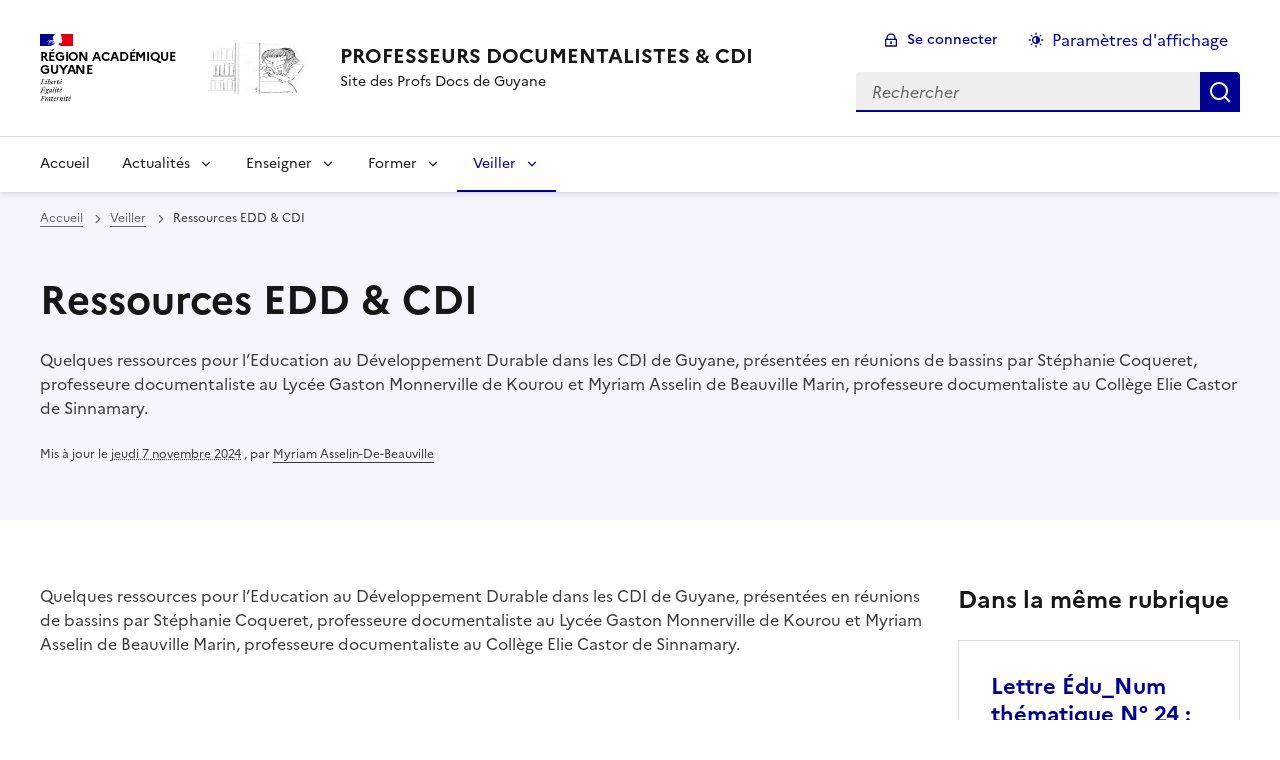

--- FILE ---
content_type: text/html; charset=utf-8
request_url: https://doc.dis.ac-guyane.fr/Ressources-EDD-CDI.html
body_size: 9927
content:
<!DOCTYPE html>
<html dir="ltr" lang="fr" class="ltr fr no-js" data-fr-scheme="system">
<head>
	<script type='text/javascript'>/*<![CDATA[*/(function(H){H.className=H.className.replace(/\bno-js\b/,'js')})(document.documentElement);/*]]>*/</script>
	<title>PROFESSEURS DOCUMENTALISTES &amp; CDI - Site des Profs Docs de Guyane</title>
	<meta name="description" content="Site officiel des professeurs documentalistes de l&#039;acad&#233;mie de Guyane" />
	<meta http-equiv="Content-Type" content="text/html; charset=utf-8" />
<meta name="viewport" content="width=device-width, initial-scale=1" />


<link rel="alternate" type="application/rss+xml" title="Syndiquer tout le site" href="spip.php?page=backend" />


<link rel="stylesheet" href="squelettes-dist/css/spip.css?1764939192" type="text/css" />
<script>
var mediabox_settings={"auto_detect":true,"ns":"box","tt_img":true,"sel_g":"#documents_portfolio a[type='image\/jpeg'],#documents_portfolio a[type='image\/png'],#documents_portfolio a[type='image\/gif']","sel_c":".mediabox","str_ssStart":"Diaporama","str_ssStop":"Arr\u00eater","str_cur":"{current}\/{total}","str_prev":"Pr\u00e9c\u00e9dent","str_next":"Suivant","str_close":"Fermer","str_loading":"Chargement\u2026","str_petc":"Taper \u2019Echap\u2019 pour fermer","str_dialTitDef":"Boite de dialogue","str_dialTitMed":"Affichage d\u2019un media","splash_url":"","lity":{"skin":"_simple-dark","maxWidth":"90%","maxHeight":"90%","minWidth":"400px","minHeight":"","slideshow_speed":"2500","opacite":"0.9","defaultCaptionState":"expanded"}};
</script>
<!-- insert_head_css -->
<link rel="stylesheet" href="plugins-dist/mediabox/lib/lity/lity.css?1764940470" type="text/css" media="all" />
<link rel="stylesheet" href="plugins-dist/mediabox/lity/css/lity.mediabox.css?1764940470" type="text/css" media="all" />
<link rel="stylesheet" href="plugins-dist/mediabox/lity/skins/_simple-dark/lity.css?1764940470" type="text/css" media="all" /><link rel='stylesheet' type='text/css' media='all' href='plugins-dist/porte_plume/css/barre_outils.css?1764940472' />
<link rel='stylesheet' type='text/css' media='all' href='local/cache-css/cssdyn-css_barre_outils_icones_css-7e8d7660.css?1769088275' />

<!-- Debut CS -->
<link rel="stylesheet" href="local/couteau-suisse/header.css" type="text/css" media="all" />
<!-- Fin CS -->

<link rel='stylesheet' type='text/css' media='all' href='sites/doc.dis.ac-guyane.fr//plugins/jquery_ui/css/ui/jquery-ui.css' />

<link rel="stylesheet" href="sites/doc.dis.ac-guyane.fr//plugins/porte_plume_enluminures_typographique/css/enluminurestypo.css" type="text/css" media="all" /><link rel="stylesheet" href="sites/doc.dis.ac-guyane.fr//plugins/modeles_media/css/media.css" type="text/css" media="all" /><link rel="stylesheet" href="sites/doc.dis.ac-guyane.fr//plugins/albums/css/albums.css" type="text/css" />


<link rel="stylesheet" href="sites/doc.dis.ac-guyane.fr//plugins/squelette-spip-dsfr-main-1.11.0/v1.11.0/dsfr/dsfr.min.css?1720787982" type="text/css" />
<link rel="stylesheet" href="sites/doc.dis.ac-guyane.fr//plugins/squelette-spip-dsfr-main-1.11.0/v1.11.0/dsfr/utility/utility.main.css?1720787982" type="text/css" />
<link rel="stylesheet" href="sites/doc.dis.ac-guyane.fr//plugins/squelette-spip-dsfr-main-1.11.0/v1.11.0/dsfr/dsfr.spip.css?1764759448" type="text/css" />
<link rel="stylesheet" href="sites/doc.dis.ac-guyane.fr//plugins/squelette-spip-dsfr-main-1.11.0/v1.11.0/dsfr/perso.css?1725964108" type="text/css" />



<script src="prive/javascript/jquery.js?1764939440" type="text/javascript"></script>

<script src="prive/javascript/jquery.form.js?1764939440" type="text/javascript"></script>

<script src="prive/javascript/jquery.autosave.js?1764939440" type="text/javascript"></script>

<script src="prive/javascript/jquery.placeholder-label.js?1764939440" type="text/javascript"></script>

<script src="prive/javascript/ajaxCallback.js?1764939440" type="text/javascript"></script>

<script src="prive/javascript/js.cookie.js?1764939440" type="text/javascript"></script>

<script src="sites/doc.dis.ac-guyane.fr//plugins/jquery_ui/prive/javascript/ui/jquery-ui.js?1730746761" type="text/javascript"></script>
<!-- insert_head -->
<script src="plugins-dist/mediabox/lib/lity/lity.js?1764940470" type="text/javascript"></script>
<script src="plugins-dist/mediabox/lity/js/lity.mediabox.js?1764940470" type="text/javascript"></script>
<script src="plugins-dist/mediabox/javascript/spip.mediabox.js?1764940470" type="text/javascript"></script><script type='text/javascript' src='plugins-dist/porte_plume/javascript/jquery.markitup_pour_spip.js?1764940472'></script>
<script type='text/javascript' src='plugins-dist/porte_plume/javascript/jquery.previsu_spip.js?1764940472'></script>
<script type='text/javascript' src='local/cache-js/jsdyn-javascript_porte_plume_start_js-baab2a41.js?1769088275'></script>

<!-- Debut CS -->
<script src="local/couteau-suisse/header.js" type="text/javascript"></script>
<!-- Fin CS -->

<script type='text/javascript' src='local/cache-js/jsdyn-jquery_cookiebar_js-3c0a4ee3.js?1765221399'></script>
<script type='text/javascript' src='sites/doc.dis.ac-guyane.fr//plugins/squelette-spip-dsfr-main-1.11.0/v1.11.0/js/jquery.cookiebar.call.js'></script><script src="sites/doc.dis.ac-guyane.fr//plugins/legendes/javascript/jquery.annotate.js" type="text/javascript"></script><link rel="stylesheet" href="sites/doc.dis.ac-guyane.fr//plugins/legendes/legendes.css" type="text/css" media="screen" />






<meta name="generator" content="SPIP 4.4.7" />





<meta name="theme-color" content="#000091"><!-- Défini la couleur de thème du navigateur (Safari/Android) -->
<link rel="apple-touch-icon" href="sites/doc.dis.ac-guyane.fr//plugins/squelette-spip-dsfr-main-1.11.0/v1.11.0/favicon/apple-touch-icon.png"><!-- 180×180 -->
<link rel="icon" href="sites/doc.dis.ac-guyane.fr//plugins/squelette-spip-dsfr-main-1.11.0/v1.11.0/favicon/favicon.svg" type="image/svg+xml">
<link rel="shortcut icon" href="sites/doc.dis.ac-guyane.fr//plugins/squelette-spip-dsfr-main-1.11.0/v1.11.0/favicon/favicon.ico" type="image/x-icon"><!-- 32×32 -->
<link rel="manifest" href="sites/doc.dis.ac-guyane.fr//plugins/squelette-spip-dsfr-main-1.11.0/v1.11.0/favicon/manifest.webmanifest" crossorigin="use-credentials"></head>

<body id="top"  class="pas_surlignable page_article ">
<header role="banner" class="fr-header">
    <div class="fr-header__body">
        <div class="fr-container">
            <div class="fr-header__body-row">
                <div class="fr-header__brand fr-enlarge-link">
                    <div class="fr-header__brand-top">
                        <div class="fr-header__logo">
                            <p class="fr-logo">
                                Région Académique<br>Guyane
								
                            </p>
                        </div>
                         
                            <div class="fr-header__operator">
                                <img
	src="IMG/logo/siteon0.jpg?1499193242" class='fr-responsive-img'
	width="100"
	height="158" alt='Logo du site PROFESSEURS DOCUMENTALISTES &#38; CDI'/>
                                <!-- L’alternative de l’image (attribut alt) doit impérativement être renseignée et reprendre le texte visible dans l’image -->
                            </div>
                        
                        <div class="fr-header__navbar">
                            <button class="fr-btn--search fr-btn" data-fr-opened="false" aria-controls="modal-recherche" title="Rechercher">
                                Rechercher
                            </button>
                            <button class="fr-btn--menu fr-btn" data-fr-opened="false" aria-controls="modal-menu" aria-haspopup="menu" title="Menu" id="fr-btn-menu-mobile-3">
                                Menu
                            </button>
                        </div>
                    </div>
                    <div class="fr-header__service">
                        <a href="https://doc.dis.ac-guyane.fr" title="Accueil - PROFESSEURS DOCUMENTALISTES  &amp; CDI"   aria-label="revenir à l'accueil du site">
                            <p class="fr-header__service-title">PROFESSEURS DOCUMENTALISTES  &amp; CDI</p>
                        </a>
                        <p class="fr-header__service-tagline">Site des Profs Docs de Guyane</p>
                    </div>
                </div>
                <div class="fr-header__tools">
                    <div class="fr-header__tools-links">
                        <ul class="fr-btns-group">
                             
                             <li>
                            <a class="fr-btn fr-fi-lock-line" href="spip.php?page=connexion&amp;url=Ressources-EDD-CDI.html" aria-label="ouvrir le formulaire de connexion" title="connexion" rel="nofollow">Se connecter</a>
                            </li>
                            
                            
                            
							<li>
								<button class="fr-link fr-fi-theme-fill fr-link--icon-left fr-pt-0" aria-controls="fr-theme-modal" data-fr-opened="false" aria-label="Changer les paramêtres d'affichage" title="Paramètres d'affichage">Paramètres d'affichage</button>
							</li>
                        </ul>
                    </div>
					<!-- PERSONNALISATION GUYANE - Affichage du nom de l'utilisateur connecté -->
                    
                    <div class="fr-header__search fr-modal" id="modal-recherche">
                        <div class="fr-container fr-container-lg--fluid">
                            <button class="fr-btn--close fr-btn" aria-controls="modal-recherche">Fermer</button>
                                <form action="spip.php?page=recherche" method="get">
	<div class="fr-search-bar" id="formulaire_recherche" role="search">
		<input name="page" value="recherche" type="hidden"
>

		
		<label for="recherche" class="fr-label">Rechercher :</label>
		<input type="search" class="fr-input" size="10" placeholder="Rechercher" name="recherche" id="recherche" accesskey="4" autocapitalize="off" autocorrect="off"
		/><button type="submit" class="fr-btn" value="Rechercher" title="Rechercher" />


</div>
</form>

                        </div>
                    </div>
                </div>
            </div>
        </div>
    </div>
    <div class="fr-header__menu fr-modal" id="modal-menu" aria-labelledby="fr-btn-menu-mobile-1">
        <div class="fr-container">
            <button class="fr-btn--close fr-btn" aria-controls="modal-menu">Fermer</button>
            <div class="fr-header__menu-links"></div>
			   <nav class="fr-nav" id="header-navigation" role="navigation" aria-label="Menu principal">
    <ul class="fr-nav__list">
		<li class="fr-nav__item active">
			<a class="fr-nav__link active" href="https://doc.dis.ac-guyane.fr" target="_self"   aria-label="revenir à l'accueil du site" title="Accueil">Accueil</a>
		</li>
        
        <li class="fr-nav__item">
            
                <button class="fr-nav__btn" aria-expanded="false" aria-controls="mega-menu-5"  aria-label="Déplier la rubrique Actualités">Actualités</button>
                <div class="fr-collapse fr-mega-menu" id="mega-menu-5" tabindex="-1">
                    <div class="fr-container fr-container--fluid fr-container-lg">
                        <button class="fr-btn--close fr-btn" aria-controls="mega-menu-5">Fermer</button>
                        <div class="fr-grid-row fr-grid-row-lg--gutters">
                            <div class="fr-col-12 fr-col-lg-8 fr-col-offset-lg-4--right fr-mb-4v">
                                <div class="fr-mega-menu__leader">
                                    <h4 class="fr-h4 fr-mb-2v">Actualités</h4>
                                    <p class="fr-hidden fr-unhidden-lg"></p>
                                    <a class="fr-link fr-fi-arrow-right-line fr-link--icon-right fr-link--align-on-content" href="-accompagner-.html" aria-label="Ouvrir la rubrique Actualités" title="Voir tout">Voir toute la rubrique</a>
                                </div>
                            </div>
                        
                        <div class="fr-col-12 fr-col-lg-3">
                            <h5 class="fr-mega-menu__category">
                                <a class="fr-nav__link" href="-Archives-.html" target="_self"  aria-label="Ouvrir la rubrique Archives" title="Archives">Archives</a>
                            </h5>
                            
                            <ul class="fr-mega-menu__list">
                                
                                <li>
                                    <a class="fr-nav__link" href="-pole-vie-de-l-eleve-.html" target="_self"  aria-label="Ouvrir la rubrique Bulletins académiques Pôle vie de l&#8217;élève" title="Bulletins académiques Pôle vie de l&#8217;élève">Bulletins académiques Pôle vie de l&#8217;élève</a>
                                </li>
                                
                                <li>
                                    <a class="fr-nav__link" href="-revue-de-presse-.html" target="_self"  aria-label="Ouvrir la rubrique Revue de presse" title="Revue de presse">Revue de presse</a>
                                </li>
                                

                            </ul>
                            
                        </div>
                        
                        <div class="fr-col-12 fr-col-lg-3">
                            <h5 class="fr-mega-menu__category">
                                <a class="fr-nav__link" href="-Ressources-112-.html" target="_self"  aria-label="Ouvrir la rubrique Ressources" title="Ressources">Ressources</a>
                            </h5>
                            
                        </div>
                        
                        <div class="fr-col-12 fr-col-lg-3">
                            <h5 class="fr-mega-menu__category">
                                <a class="fr-nav__link" href="-Textes-academiques-92-.html" target="_self"  aria-label="Ouvrir la rubrique Textes académiques" title="Textes académiques">Textes académiques</a>
                            </h5>
                            
                        </div>
                        
                        <div class="fr-col-12 fr-col-lg-3">
                            <h5 class="fr-mega-menu__category">
                                <a class="fr-nav__link" href="-Textes-institutionnels-91-.html" target="_self"  aria-label="Ouvrir la rubrique Textes institutionnels" title="Textes institutionnels">Textes institutionnels</a>
                            </h5>
                            
                        </div>
                        
                        </div>
                    </div>
                </div>
            
        </li>
        
        <li class="fr-nav__item">
            
                <button class="fr-nav__btn" aria-expanded="false" aria-controls="mega-menu-1"  aria-label="Déplier la rubrique Enseigner">Enseigner</button>
                <div class="fr-collapse fr-mega-menu" id="mega-menu-1" tabindex="-1">
                    <div class="fr-container fr-container--fluid fr-container-lg">
                        <button class="fr-btn--close fr-btn" aria-controls="mega-menu-1">Fermer</button>
                        <div class="fr-grid-row fr-grid-row-lg--gutters">
                            <div class="fr-col-12 fr-col-lg-8 fr-col-offset-lg-4--right fr-mb-4v">
                                <div class="fr-mega-menu__leader">
                                    <h4 class="fr-h4 fr-mb-2v">Enseigner</h4>
                                    <p class="fr-hidden fr-unhidden-lg"></p>
                                    <a class="fr-link fr-fi-arrow-right-line fr-link--icon-right fr-link--align-on-content" href="-01-enseigner-.html" aria-label="Ouvrir la rubrique Enseigner" title="Voir tout">Voir toute la rubrique</a>
                                </div>
                            </div>
                        
                        <div class="fr-col-12 fr-col-lg-3">
                            <h5 class="fr-mega-menu__category">
                                <a class="fr-nav__link" href="-rubrique-12-.html" target="_self"  aria-label="Ouvrir la rubrique DOC" title="DOC">DOC</a>
                            </h5>
                            
                            <ul class="fr-mega-menu__list">
                                
                                <li>
                                    <a class="fr-nav__link" href="-maitrise-de-la-langue-.html" target="_self"  aria-label="Ouvrir la rubrique Maîtrise de la langue " title="Maîtrise de la langue ">Maîtrise de la langue </a>
                                </li>
                                
                                <li>
                                    <a class="fr-nav__link" href="-mutualisons-nos-seances-.html" target="_self"  aria-label="Ouvrir la rubrique Mutualisons nos séances " title="Mutualisons nos séances ">Mutualisons nos séances </a>
                                </li>
                                
                                <li>
                                    <a class="fr-nav__link" href="-parcours-avenir-.html" target="_self"  aria-label="Ouvrir la rubrique Parcours avenir" title="Parcours avenir">Parcours avenir</a>
                                </li>
                                
                                <li>
                                    <a class="fr-nav__link" href="-parcours-citoyen-.html" target="_self"  aria-label="Ouvrir la rubrique Parcours citoyen" title="Parcours citoyen">Parcours citoyen</a>
                                </li>
                                
                                <li>
                                    <a class="fr-nav__link" href="-webradio-.html" target="_self"  aria-label="Ouvrir la rubrique Webradio &amp; Webdocumentaire" title="Webradio &amp; Webdocumentaire">Webradio &amp; Webdocumentaire</a>
                                </li>
                                

                            </ul>
                            
                        </div>
                        
                        <div class="fr-col-12 fr-col-lg-3">
                            <h5 class="fr-mega-menu__category">
                                <a class="fr-nav__link" href="-EMI-117-.html" target="_self"  aria-label="Ouvrir la rubrique EMI" title="EMI">EMI</a>
                            </h5>
                            
                        </div>
                        
                        <div class="fr-col-12 fr-col-lg-3">
                            <h5 class="fr-mega-menu__category">
                                <a class="fr-nav__link" href="-Maitrise-de-la-langue-118-.html" target="_self"  aria-label="Ouvrir la rubrique Maitrise de la langue" title="Maitrise de la langue">Maitrise de la langue</a>
                            </h5>
                            
                        </div>
                        
                        <div class="fr-col-12 fr-col-lg-3">
                            <h5 class="fr-mega-menu__category">
                                <a class="fr-nav__link" href="-Mutualisons-nos-seances-pedagogiques-.html" target="_self"  aria-label="Ouvrir la rubrique Mutualisons nos séances pédagogiques" title="Mutualisons nos séances pédagogiques">Mutualisons nos séances pédagogiques</a>
                            </h5>
                            
                        </div>
                        
                        <div class="fr-col-12 fr-col-lg-3">
                            <h5 class="fr-mega-menu__category">
                                <a class="fr-nav__link" href="-Parcours-avenir-98-.html" target="_self"  aria-label="Ouvrir la rubrique Parcours avenir" title="Parcours avenir">Parcours avenir</a>
                            </h5>
                            
                        </div>
                        
                        <div class="fr-col-12 fr-col-lg-3">
                            <h5 class="fr-mega-menu__category">
                                <a class="fr-nav__link" href="-Parcours-citoyen-99-.html" target="_self"  aria-label="Ouvrir la rubrique Parcours citoyen" title="Parcours citoyen">Parcours citoyen</a>
                            </h5>
                            
                        </div>
                        
                        <div class="fr-col-12 fr-col-lg-3">
                            <h5 class="fr-mega-menu__category">
                                <a class="fr-nav__link" href="-Parcours-d-education-artistique-et-culturel-.html" target="_self"  aria-label="Ouvrir la rubrique Parcours d&#8217;éducation artistique et culturel" title="Parcours d&#8217;éducation artistique et culturel">Parcours d&#8217;éducation artistique et culturel</a>
                            </h5>
                            
                        </div>
                        
                        <div class="fr-col-12 fr-col-lg-3">
                            <h5 class="fr-mega-menu__category">
                                <a class="fr-nav__link" href="-Prix-BD-Z-iles-122-.html" target="_self"  aria-label="Ouvrir la rubrique Prix BD Z&#8217;îles &amp; Prix Manga Guyane" title="Prix BD Z&#8217;îles &amp; Prix Manga Guyane">Prix BD Z&#8217;îles &amp; Prix Manga Guyane</a>
                            </h5>
                            
                            <ul class="fr-mega-menu__list">
                                
                                <li>
                                    <a class="fr-nav__link" href="-Prix-Mang-Amazonie-.html" target="_self"  aria-label="Ouvrir la rubrique Prix Mang&#8217;Amazonie" title="Prix Mang&#8217;Amazonie">Prix Mang&#8217;Amazonie</a>
                                </li>
                                

                            </ul>
                            
                        </div>
                        
                        <div class="fr-col-12 fr-col-lg-3">
                            <h5 class="fr-mega-menu__category">
                                <a class="fr-nav__link" href="-Prix-Carbet-.html" target="_self"  aria-label="Ouvrir la rubrique Prix Carbet" title="Prix Carbet">Prix Carbet</a>
                            </h5>
                            
                        </div>
                        
                        <div class="fr-col-12 fr-col-lg-3">
                            <h5 class="fr-mega-menu__category">
                                <a class="fr-nav__link" href="-SNT-.html" target="_self"  aria-label="Ouvrir la rubrique SNT" title="SNT">SNT</a>
                            </h5>
                            
                        </div>
                        
                        <div class="fr-col-12 fr-col-lg-3">
                            <h5 class="fr-mega-menu__category">
                                <a class="fr-nav__link" href="-TraAM-.html" target="_self"  aria-label="Ouvrir la rubrique TraAM" title="TraAM">TraAM</a>
                            </h5>
                            
                            <ul class="fr-mega-menu__list">
                                
                                <li>
                                    <a class="fr-nav__link" href="-Compte-rendu-.html" target="_self"  aria-label="Ouvrir la rubrique Comptes rendus" title="Comptes rendus">Comptes rendus</a>
                                </li>
                                
                                <li>
                                    <a class="fr-nav__link" href="-Productions-Inter-.html" target="_self"  aria-label="Ouvrir la rubrique Productions Inter" title="Productions Inter">Productions Inter</a>
                                </li>
                                
                                <li>
                                    <a class="fr-nav__link" href="-Production-.html" target="_self"  aria-label="Ouvrir la rubrique Productions Intra" title="Productions Intra">Productions Intra</a>
                                </li>
                                
                                <li>
                                    <a class="fr-nav__link" href="-Ressources-131-.html" target="_self"  aria-label="Ouvrir la rubrique Ressources" title="Ressources">Ressources</a>
                                </li>
                                

                            </ul>
                            
                        </div>
                        
                        <div class="fr-col-12 fr-col-lg-3">
                            <h5 class="fr-mega-menu__category">
                                <a class="fr-nav__link" href="-Webradio-Webdocumentaire-.html" target="_self"  aria-label="Ouvrir la rubrique Webradio &amp; Webdocumentaire" title="Webradio &amp; Webdocumentaire">Webradio &amp; Webdocumentaire</a>
                            </h5>
                            
                        </div>
                        
                        </div>
                    </div>
                </div>
            
        </li>
        
        <li class="fr-nav__item">
            
                <button class="fr-nav__btn" aria-expanded="false" aria-controls="mega-menu-2"  aria-label="Déplier la rubrique Former">Former</button>
                <div class="fr-collapse fr-mega-menu" id="mega-menu-2" tabindex="-1">
                    <div class="fr-container fr-container--fluid fr-container-lg">
                        <button class="fr-btn--close fr-btn" aria-controls="mega-menu-2">Fermer</button>
                        <div class="fr-grid-row fr-grid-row-lg--gutters">
                            <div class="fr-col-12 fr-col-lg-8 fr-col-offset-lg-4--right fr-mb-4v">
                                <div class="fr-mega-menu__leader">
                                    <h4 class="fr-h4 fr-mb-2v">Former</h4>
                                    <p class="fr-hidden fr-unhidden-lg"></p>
                                    <a class="fr-link fr-fi-arrow-right-line fr-link--icon-right fr-link--align-on-content" href="-02-former-.html" aria-label="Ouvrir la rubrique Former" title="Voir tout">Voir toute la rubrique</a>
                                </div>
                            </div>
                        
                        <div class="fr-col-12 fr-col-lg-3">
                            <h5 class="fr-mega-menu__category">
                                <a class="fr-nav__link" href="-Concours-.html" target="_self"  aria-label="Ouvrir la rubrique Concours" title="Concours">Concours</a>
                            </h5>
                            
                        </div>
                        
                        <div class="fr-col-12 fr-col-lg-3">
                            <h5 class="fr-mega-menu__category">
                                <a class="fr-nav__link" href="-Demarrer-dans-le-metier-.html" target="_self"  aria-label="Ouvrir la rubrique Démarrer dans le métier " title="Démarrer dans le métier ">Démarrer dans le métier </a>
                            </h5>
                            
                        </div>
                        
                        <div class="fr-col-12 fr-col-lg-3">
                            <h5 class="fr-mega-menu__category">
                                <a class="fr-nav__link" href="-doc-.html" target="_self"  aria-label="Ouvrir la rubrique DOC" title="DOC">DOC</a>
                            </h5>
                            
                            <ul class="fr-mega-menu__list">
                                
                                <li>
                                    <a class="fr-nav__link" href="-neo-contractuels-.html" target="_self"  aria-label="Ouvrir la rubrique Néo-contractuels" title="Néo-contractuels">Néo-contractuels</a>
                                </li>
                                

                            </ul>
                            
                        </div>
                        
                        <div class="fr-col-12 fr-col-lg-3">
                            <h5 class="fr-mega-menu__category">
                                <a class="fr-nav__link" href="-Formation-continue-105-.html" target="_self"  aria-label="Ouvrir la rubrique Formation continue" title="Formation continue">Formation continue</a>
                            </h5>
                            
                        </div>
                        
                        <div class="fr-col-12 fr-col-lg-3">
                            <h5 class="fr-mega-menu__category">
                                <a class="fr-nav__link" href="-Formation-stagiaires-.html" target="_self"  aria-label="Ouvrir la rubrique Formation stagiaires" title="Formation stagiaires">Formation stagiaires</a>
                            </h5>
                            
                        </div>
                        
                        <div class="fr-col-12 fr-col-lg-3">
                            <h5 class="fr-mega-menu__category">
                                <a class="fr-nav__link" href="-Vie-dans-les-bassins-.html" target="_self"  aria-label="Ouvrir la rubrique Vie dans les bassins " title="Vie dans les bassins ">Vie dans les bassins </a>
                            </h5>
                            
                            <ul class="fr-mega-menu__list">
                                
                                <li>
                                    <a class="fr-nav__link" href="-Bassin-de-Cayenne-108-.html" target="_self"  aria-label="Ouvrir la rubrique Bassin de Cayenne" title="Bassin de Cayenne">Bassin de Cayenne</a>
                                </li>
                                
                                <li>
                                    <a class="fr-nav__link" href="-Bassin-de-Kourou-107-.html" target="_self"  aria-label="Ouvrir la rubrique Bassin de Kourou" title="Bassin de Kourou">Bassin de Kourou</a>
                                </li>
                                
                                <li>
                                    <a class="fr-nav__link" href="-Bassin-de-SLM-106-.html" target="_self"  aria-label="Ouvrir la rubrique Bassin de SLM" title="Bassin de SLM">Bassin de SLM</a>
                                </li>
                                
                                <li>
                                    <a class="fr-nav__link" href="-Outils-communs-.html" target="_self"  aria-label="Ouvrir la rubrique Outils communs" title="Outils communs">Outils communs</a>
                                </li>
                                

                            </ul>
                            
                        </div>
                        
                        </div>
                    </div>
                </div>
            
        </li>
        
        <li class="fr-nav__item">
            
                <button class="fr-nav__btn" aria-expanded="false" aria-controls="mega-menu-4" on aria-current="true" aria-label="Déplier la rubrique Veiller">Veiller</button>
                <div class="fr-collapse fr-mega-menu" id="mega-menu-4" tabindex="-1">
                    <div class="fr-container fr-container--fluid fr-container-lg">
                        <button class="fr-btn--close fr-btn" aria-controls="mega-menu-4">Fermer</button>
                        <div class="fr-grid-row fr-grid-row-lg--gutters">
                            <div class="fr-col-12 fr-col-lg-8 fr-col-offset-lg-4--right fr-mb-4v">
                                <div class="fr-mega-menu__leader">
                                    <h4 class="fr-h4 fr-mb-2v">Veiller</h4>
                                    <p class="fr-hidden fr-unhidden-lg"></p>
                                    <a class="fr-link fr-fi-arrow-right-line fr-link--icon-right fr-link--align-on-content" href="-04-connecter-.html" aria-label="Ouvrir la rubrique Veiller" title="Voir tout">Voir toute la rubrique</a>
                                </div>
                            </div>
                        
                        <div class="fr-col-12 fr-col-lg-3">
                            <h5 class="fr-mega-menu__category">
                                <a class="fr-nav__link" href="-Continuite-pedagogique-135-.html" target="_self"  aria-label="Ouvrir la rubrique Continuité pédagogique" title="Continuité pédagogique">Continuité pédagogique</a>
                            </h5>
                            
                        </div>
                        
                        <div class="fr-col-12 fr-col-lg-3">
                            <h5 class="fr-mega-menu__category">
                                <a class="fr-nav__link" href="-doc-29-.html" target="_self"  aria-label="Ouvrir la rubrique DOC" title="DOC">DOC</a>
                            </h5>
                            
                            <ul class="fr-mega-menu__list">
                                
                                <li>
                                    <a class="fr-nav__link" href="-outils-32-.html" target="_self"  aria-label="Ouvrir la rubrique Outils" title="Outils">Outils</a>
                                </li>
                                
                                <li>
                                    <a class="fr-nav__link" href="-ressources-numeriques-.html" target="_self"  aria-label="Ouvrir la rubrique Ressources numériques" title="Ressources numériques">Ressources numériques</a>
                                </li>
                                
                                <li>
                                    <a class="fr-nav__link" href="-veille-documentaire-.html" target="_self"  aria-label="Ouvrir la rubrique Veille documentaire" title="Veille documentaire">Veille documentaire</a>
                                </li>
                                

                            </ul>
                            
                        </div>
                        
                        <div class="fr-col-12 fr-col-lg-3">
                            <h5 class="fr-mega-menu__category">
                                <a class="fr-nav__link" href="-Lettre-Edu_Num-Documentation-.html" target="_self"  aria-label="Ouvrir la rubrique Lettre Édu_Num Documentation" title="Lettre Édu_Num Documentation">Lettre Édu_Num Documentation</a>
                            </h5>
                            
                        </div>
                        
                        <div class="fr-col-12 fr-col-lg-3">
                            <h5 class="fr-mega-menu__category">
                                <a class="fr-nav__link" href="-Lettre-Edu_Num-EMI-.html" target="_self"  aria-label="Ouvrir la rubrique Lettre Édu_Num EMI" title="Lettre Édu_Num EMI">Lettre Édu_Num EMI</a>
                            </h5>
                            
                        </div>
                        
                        <div class="fr-col-12 fr-col-lg-3">
                            <h5 class="fr-mega-menu__category">
                                <a class="fr-nav__link" href="-Ressources-numeriques-116-.html" target="_self"  aria-label="Ouvrir la rubrique Ressources numériques" title="Ressources numériques">Ressources numériques</a>
                            </h5>
                            
                        </div>
                        
                        <div class="fr-col-12 fr-col-lg-3">
                            <h5 class="fr-mega-menu__category">
                                <a class="fr-nav__link" href="-Une-doc-en-veille-.html" target="_self"  aria-label="Ouvrir la rubrique Une doc en veille" title="Une doc en veille">Une doc en veille</a>
                            </h5>
                            
                        </div>
                        
                        </div>
                    </div>
                </div>
            
        </li>
        
    </ul>
</nav> 
			
        </div>
    </div>
</header>
<main id="main" role="main" class="fr-pb-6w">

	<section class="fr-acticle-header fr-background-alt--blue-france">
		<div class="fr-container ">

			<nav role="navigation" class="fr-breadcrumb" aria-label="vous êtes ici :">
				<button class="fr-breadcrumb__button" aria-expanded="false" aria-controls="breadcrumb-1">Voir le fil d’Ariane</button>
				<div class="fr-collapse" id="breadcrumb-1">
					<ol class="fr-breadcrumb__list">
						<li><a class="fr-breadcrumb__link" title="Accueil du site" aria-label="revenir à l'accueil du site"  href="https://doc.dis.ac-guyane.fr/">Accueil</a></li>
						
						<li><a class="fr-breadcrumb__link" title="Veiller" href="-04-connecter-.html" aria-label="ouvrir la rubrique Veiller" >Veiller</a>
						</li>
						
						<li><a class="fr-breadcrumb__link" aria-current="page">Ressources EDD &amp; CDI</a></li>
					</ol>
				</div>
			</nav>
			
			<h1 class="fr-h1 ">Ressources EDD &amp; CDI</h1>
			

			<div class="fr-text--lead">
			<p>Quelques ressources pour l&#8217;Education au Développement Durable dans les CDI de Guyane, présentées en réunions de bassins par Stéphanie Coqueret, professeure documentaliste au Lycée Gaston Monnerville de Kourou et Myriam Asselin de Beauville Marin, professeure documentaliste au Collège Elie Castor de Sinnamary.</p>
			</div>
			
			<p class="fr-text--xs">Mis à jour le <abbr class="published" title="2020-12-07T11:02:21Z">jeudi 7 novembre 2024</abbr>  <span class="sep">, </span><span class="auteurs">par  <span class="vcard author"><a class="url fn spip_in" href="_Myriam-Asselin-De-Beauville_.html">Myriam Asselin-De-Beauville</a></span></span></p>
			
			</div>

	</section>
	<div class="fr-container fr-mt-8w">
		<div class="fr-grid-row fr-grid-row--gutters">


			<!-- Colonne affichage principal -->
			<div class="fr-col-12 fr-col-md-8 fr-col-lg-9">
				<div class=""><p>Quelques ressources pour l&#8217;Education au Développement Durable dans les CDI de Guyane, présentées en réunions de bassins par Stéphanie Coqueret, professeure documentaliste au Lycée Gaston Monnerville de Kourou et Myriam Asselin de Beauville Marin, professeure documentaliste au Collège Elie Castor de Sinnamary.</p>
<div style="width: 100%;"><div style="position: relative; padding-bottom: 56.25%; padding-top: 0; height: 0;"><iframe frameborder="0" width="1200px" height="675px" style="position: absolute; top: 0; left: 0; width: 100%; height: 100%;" src="https://view.genial.ly/5fad68698c78810d2508041a" type="text/html" allowscriptaccess="always" allowfullscreen="true" scrolling="yes" allownetworking="all"></iframe> </div> </div></div>

				
				

				
				<div class=" documents_joints fr-mt-8w fr-col-12" id="documents_joints">
		<h2>Documents joints</h2>
		<div class="fr-grid-row fr-grid-row--gutters ">
			
			<div class="fr-col-12 fr-col-md-6">
				<div class="fr-card fr-enlarge-link fr-card--download transparent">
        <div class="fr-card__body">
            <div class="fr-card__content">
                <h3 class="fr-card__title">
                    <a href="https://view.genial.ly/5fad68698c78810d2508041a" target="_blank">
                        Ressources EDD CDI Guyane by Myriam Assselin de Beauville Marin on Genially
                    </a>
                </h3>
                
                <div class="fr-card__end">
                    <p class="fr-card__detail">HTML - 4.3 kio</p>
                </div>
            </div>
        </div>
        <div class="fr-tile__header">
            <div class="fr-tile__pictogram">
                <img src='plugins-dist/medias/prive/vignettes/html.svg?1764940472' width="64" height="64" alt='' class='fr-artwork' />
            </div>
        </div>
    </div>			</div>
			
		</div>
	</div><!--#documents_joints-->

				

				
				<a href="#forum" name="forum" id="forum"></a>				


			</div><!-- Fin Colonne affichage principal -->




			<!-- Colonne affichage autres articles -->
			<div class="fr-col-12 fr-col-md-4 fr-col-lg-3">
				



				
				
					<h4>Dans la même rubrique</h4>
						<div class="fr-grid-row fr-grid-row--gutters">
							
								<div class="fr-col-12 fr-col-sm-6 fr-col-md-12">
									<div class="fr-card fr-enlarge-link transparent">
		<div class="fr-card__body">
			<div class="fr-card__content">
				<h3 class="fr-card__title">
					<a aria-describedby=" 

Les systèmes d’intelligence artificielle générative, sont revisités dans ce dossier (…) " aria-label="Ouvrir l'article Lettre Édu_Num thématique N&#176;&nbsp;24&nbsp;: les systèmes d’intelligence artificielle générative" title="Lettre Édu_Num thématique N&#176;&nbsp;24&nbsp;: les systèmes d’intelligence artificielle générative" href="Lettre-Edu_Num-thematique-No-24-les-systemes-d-intelligence-artificielle.html">Lettre Édu_Num thématique N&#176;&nbsp;24&nbsp;: les systèmes d’intelligence artificielle générative</a>
				</h3>
				<p class="fr-card__desc"> 

Les systèmes d’intelligence artificielle générative, sont revisités dans ce dossier (…) </p>
				
				<div class="fr-card__end">
					<p class="fr-card__detail">19 décembre 2024</p>
				</div>
			</div>
		</div>
		
	</div>								</div>
							
								<div class="fr-col-12 fr-col-sm-6 fr-col-md-12">
									<div class="fr-card fr-enlarge-link transparent">
		<div class="fr-card__body">
			<div class="fr-card__content">
				<h3 class="fr-card__title">
					<a aria-describedby=" 

En ce mois de septembre, l’UNESCO a publié de nouveaux référentiels de compétences en IA pour (…) " aria-label="Ouvrir l'article Nouveaux référentiels de compétences de l&#8217;UNESCO" title="Nouveaux référentiels de compétences de l&#8217;UNESCO" href="Nouveaux-referentiels-de-competences-de-l-UNESCO.html">Nouveaux référentiels de compétences de l&#8217;UNESCO</a>
				</h3>
				<p class="fr-card__desc"> 

En ce mois de septembre, l’UNESCO a publié de nouveaux référentiels de compétences en IA pour (…) </p>
				
				<div class="fr-card__end">
					<p class="fr-card__detail">25 septembre 2024</p>
				</div>
			</div>
		</div>
		
	</div>								</div>
							
								<div class="fr-col-12 fr-col-sm-6 fr-col-md-12">
									<div class="fr-card fr-enlarge-link transparent">
		<div class="fr-card__body">
			<div class="fr-card__content">
				<h3 class="fr-card__title">
					<a aria-describedby=" 

Cette lettre aborde l’intelligence artificielle par le prisme artistique en s’intéressant aux (…) " aria-label="Ouvrir l'article Lettre Edu_Num thématique n&#176;21 - Intelligence artificielle" title="Lettre Edu_Num thématique n&#176;21 - Intelligence artificielle" href="Lettre-Edu_Num-thematique-no21-Intelligence-artificielle.html">Lettre Edu_Num thématique n&#176;21 - Intelligence artificielle</a>
				</h3>
				<p class="fr-card__desc"> 

Cette lettre aborde l’intelligence artificielle par le prisme artistique en s’intéressant aux (…) </p>
				
				<div class="fr-card__end">
					<p class="fr-card__detail">5 février 2024</p>
				</div>
			</div>
		</div>
		
	</div>								</div>
							
						</div>
				

			</div>

			
		</div>
	</div>


</main>

<!-- footer avec partenaires -->
  <div class="fr-share fr-mt-5w">
	<div class="fr-container">
	<p class="fr-share__title">Partager la page</p>
	<ul class="fr-share__group">
		<li>
			<a class="fr-share__link fr-share__link--facebook" title="Partager sur Facebook - nouvelle fenêtre" href="https://www.facebook.com/sharer.php?u=https://doc.dis.ac-guyane.fr/Ressources-EDD-CDI.html" target="_blank" rel="noopener" onclick="window.open(this.href,'Partager sur Facebook','toolbar=no,location=yes,status=no,menubar=no,scrollbars=yes,resizable=yes,width=600,height=450'); event.preventDefault();">Partager sur Facebook</a>
		</li>
		<li>
			<!-- Les paramètres de la reqûete doivent être URI-encodés (ex: encodeURIComponent() en js) -->
			<a class="fr-share__link fr-share__link--twitter" title="Partager sur Twitter - nouvelle fenêtre" href="https://twitter.com/intent/tweet?url=https://doc.dis.ac-guyane.fr/Ressources-EDD-CDI.html&text=Ressources EDD &amp; CDI&via=[À MODIFIER - via]&hashtags=[À MODIFIER - hashtags]" target="_blank" rel="noopener" onclick="window.open(this.href,'Partager sur Twitter','toolbar=no,location=yes,status=no,menubar=no,scrollbars=yes,resizable=yes,width=600,height=420'); event.preventDefault();">Partager sur Twitter</a>
		</li>
		<li>
			<a class="fr-share__link fr-share__link--linkedin" title="Partager sur LinkedIn - nouvelle fenêtre" href="https://www.linkedin.com/shareArticle?url=https://doc.dis.ac-guyane.fr/Ressources-EDD-CDI.html&title=Ressources EDD &amp; CDI" target="_blank" rel="noopener" onclick="window.open(this.href,'Partager sur LinkedIn','toolbar=no,location=yes,status=no,menubar=no,scrollbars=yes,resizable=yes,width=550,height=550'); event.preventDefault();">Partager sur LinkedIn</a>
		</li>
		<li>
			<a class="fr-share__link fr-share__link--mail" href="mailto:?subject=Ressources EDD &amp; CDI&body=Voir cette page du site PROFESSEURS DOCUMENTALISTES  &amp; CDI : https://doc.dis.ac-guyane.fr/Ressources-EDD-CDI.html" title="Partager par email" target="_blank">Partager par email</a>
		</li>
		<li>
			<button class="fr-share__link fr-share__link--copy" title="Copier dans le presse-papier" onclick="navigator.clipboard.writeText(window.location);alert('Adresse copiée dans le presse papier.');">Copier dans le presse-papier</button>
		</li>
	</ul>
</div>
</div>


  <!-- reseaux sociaux -->

<div class="fr-follow fr-mt-3w fr-background-alt--blue-france">
    <div class="fr-container">
        <div class="fr-grid-row">
            <div class="fr-col-12">
                <div class="fr-follow__social">
                    <p class="fr-h5">Suivez-nous
                        <br> sur les réseaux sociaux
                    </p>
                    <ul class="fr-btns-group fr-btns-group--lg">
                        
						 <li><a class="fr-btn--facebook fr-btn" aria-label="ouvrir la page Facebook" href="https://www.facebook.com/acguyane" target="_blank" title="Page Facebook">Facebook</a></li>
						 <li><a class="fr-btn--twitter-x fr-btn" aria-label="ouvrir la page Twitter" href="https://twitter.com/acguyane" target="_blank" title="Page Twitter">Twitter</a></li>
						 <li><a class="fr-btn--instagram fr-btn" aria-label="ouvrir la page Instagram" href="https://www.instagram.com/acguyane/" target="_blank" title="Page Instagram">Instagram</a></li>
						 <li><a class="fr-btn--linkedin fr-btn" aria-label="ouvrir la page Linkedin" href="https://www.facebook.com/acguyane" target="_blank" title="Page Linkedin">Linkedin</a></li>
						
						
                        <li><a class="fr-icon-rss-fill fr-btn" aria-label="S'abonner au flux RSS" href="spip.php?page=backend" target="_blank" title="S'abonner au flux RSS">RSS</a>
                    </ul>
                </div>
            </div>
        </div>
    </div>
</div>
<footer class="fr-footer fr-pb-3w" role="contentinfo" id="footer-1060">
    <div class="fr-container">
        <div class="fr-footer__body">
            <div class="fr-footer__brand fr-enlarge-link">
                <a href="https://doc.dis.ac-guyane.fr" title="Retour à l’accueil"   aria-label="Revenir à l'accueil du site">
                    <p class="fr-logo">
                        Région Académique<br>Guyane
                    </p>
                </a>
            </div>
            <div class="fr-footer__content">
                <p class="fr-footer__content-desc"> 2015 - 2026 PROFESSEURS DOCUMENTALISTES  &amp; CDI</p>
                <ul class="fr-footer__content-list">
                    
                    <li class="fr-footer__content-item">
                        <a class="fr-footer__content-link" target="_blank" href="https://www.ac-guyane.fr/" title="Ouvrir le site académie"   aria-label="ouvrir le site académie">académie</a>
                    </li>
                    
                    <li class="fr-footer__content-item">
                        <a class="fr-footer__content-link" target="_blank" href="https://www.education.gouv.fr/" title="Ouvrir le site education.gouv"   aria-label="ouvrir le site education.gouv">education.gouv</a>
                    </li>
                    
                    <li class="fr-footer__content-item">
                        <a class="fr-footer__content-link" target="_blank" href="https://eduscol.education.fr/" title="Ouvrir le site eduscol"   aria-label="ouvrir le site eduscol">eduscol</a>
                    </li>
                    
                    <li class="fr-footer__content-item">
                        <a class="fr-footer__content-link" target="_blank" href="https://wilapa-guyane.com/" title="Ouvrir le site wilapa"   aria-label="ouvrir le site wilapa">wilapa</a>
                    </li>
                    
                </ul>
            </div>
        </div>
		
        <div class="fr-footer__bottom">
            <ul class="fr-footer__bottom-list">
                <li class="fr-footer__bottom-item">
                    <a class="fr-footer__bottom-link" href="spip.php?page=plan"  title="Plan du site" aria-label="ouvrir le plan du site">Plan du site</a>
                </li>
				 
				<li class="fr-footer__bottom-item">
					<a class="fr-footer__bottom-link" href="spip.php?page=contact"  title="Contact" aria-label="ouvrir le formulaire de contact">Nous contacter</a>
				</li>
				
                <li class="fr-footer__bottom-item">
                    <a class="fr-footer__bottom-link" href="#">Accessibilité : non conforme</a>
                </li>
                <li class="fr-footer__bottom-item">
                    <a class="fr-footer__bottom-link" href="spip.php?page=mentions"  title="Mentions" aria-label="voir les mentions légales">Mentions légales</a>
                </li>
                 <li class="fr-footer__bottom-item"><a class="fr-footer__bottom-link" href="spip.php?page=donnees"  title="Utilisation de mes données" aria-label="Voir l'utilisation des données personnelles">Données personnelles</a></li>
                  <li class="fr-footer__bottom-item"><button class="fr-footer__bottom-link" data-fr-opened="false" aria-controls="fr-consent-modal" title="Voir les information sur l'utilisation des cookies">Gestion des cookies</button></li>
				<li class="fr-footer__bottom-item">
					<button class="fr-footer__bottom-link fr-fi-theme-fill fr-link--icon-left" aria-controls="fr-theme-modal" data-fr-opened="false" title="Modifier les paramêtres d'affichage">Paramètres d'affichage</button>
				</li>
				<li class="fr-footer__bottom-item">
					<a class="fr-footer__bottom-link fr-fi-rss-line fr-link--icon-left" href="spip.php?page=backend" title="S'abonner au flux RSS">Flux RSS</a>
				</li>
            </ul>
			

        </div>
    </div>
</footer>
  <dialog id="fr-consent-modal" class="fr-modal" role="dialog" aria-labelledby="fr-consent-modal-title">
    <div class="fr-container fr-container--fluid fr-container-md">
        <div class="fr-grid-row fr-grid-row--center">
            <div class="fr-col-12 fr-col-md-10 fr-col-lg-8">
                <div class="fr-modal__body">
                    <div class="fr-modal__header">
                        <button class="fr-btn--close fr-btn" aria-controls="fr-consent-modal">Fermer</button>
                    </div>
                    <div class="fr-modal__content">
                        <h1 id="fr-consent-modal-title" class="fr-modal__title">
                            Détails sur la gestion des cookies
                        </h1>
                        <p>Ce site utilise des Cookies pour comptabiliser les visites. Cette mémorisation se fait de manière anonyme et locale.</p>
<p>En poursuivant la navigation, vous acceptez l’utilisation de ces cookies.</p></div>
                </div>
            </div>
        </div>
    </div>
</dialog>


<dialog id="fr-theme-modal" class="fr-modal" role="dialog" aria-labelledby="fr-theme-modal-title">
	<div class="fr-container fr-container--fluid fr-container-md">
		<div class="fr-grid-row fr-grid-row--center">
			<div class="fr-col-12 fr-col-md-8 ">
				<div class="fr-modal__body">
					<div class="fr-modal__header">
						<button class="fr-link--close fr-link" aria-controls="fr-theme-modal">Fermer</button>
					</div>
					<div class="fr-modal__content">
						<h1 id="fr-theme-modal-title" class="fr-modal__title">
							Paramètres d’affichage
						</h1>
						<p>Choisissez un thème pour personnaliser l’apparence du site.</p>
						<div class="fr-grid-row fr-grid-row--gutters">
							<div class="fr-col">
								<div id="fr-display" class="fr-form-group fr-display">
									<div class="fr-form-group">
										<fieldset class="fr-fieldset">
											<div class="fr-fieldset__content">
												<div class="fr-radio-group fr-radio-rich">
													<input value="light" type="radio" id="fr-radios-theme-light" name="fr-radios-theme">
													<label class="fr-label" for="fr-radios-theme-light">Thème clair
													</label>
													<div class="fr-radio-rich__img" data-fr-inject-svg>
														<img src="sites/doc.dis.ac-guyane.fr//plugins/squelette-spip-dsfr-main-1.11.0/v1.11.0/img/light.svg" alt="">
														<!-- L’alternative de l’image (attribut alt) doit rester vide car l’image est illustrative et ne doit pas être restituée aux technologies d’assistance -->
													</div>
												</div>
												<div class="fr-radio-group fr-radio-rich">
													<input value="dark" type="radio" id="fr-radios-theme-dark" name="fr-radios-theme">
													<label class="fr-label" for="fr-radios-theme-dark">Thème sombre
													</label>
													<div class="fr-radio-rich__img" data-fr-inject-svg>
														<img src="sites/doc.dis.ac-guyane.fr//plugins/squelette-spip-dsfr-main-1.11.0/v1.11.0/img/dark.svg" alt="">
														<!-- L’alternative de l’image (attribut alt) doit rester vide car l’image est illustrative et ne doit pas être restituée aux technologies d’assistance -->
													</div>
												</div>
												<div class="fr-radio-group fr-radio-rich">
													<input value="system" type="radio" id="fr-radios-theme-system" name="fr-radios-theme">
													<label class="fr-label" for="fr-radios-theme-system">Système
														<span class="fr-hint-text">Utilise les paramètres système.</span>
													</label>
													<div class="fr-radio-rich__img" data-fr-inject-svg>
														<img src="sites/doc.dis.ac-guyane.fr//plugins/squelette-spip-dsfr-main-1.11.0/v1.11.0/img/system.svg" alt="">
														<!-- L’alternative de l’image (attribut alt) doit rester vide car l’image est illustrative et ne doit pas être restituée aux technologies d’assistance -->
													</div>
												</div>
											</div>
										</fieldset>
									</div>
								</div>

							</div>
							<div class="fr-col">
								<div id="fr-display2" class="fr-form-group fr-display">
									<div class="fr-form-group">
										<fieldset class="fr-fieldset">
											<div class="fr-fieldset__content">
												<div class="fr-radio-group fr-radio-rich">
													<input value="light" type="radio" id="fr-radios-dyslexic-non" name="fr-radios-dyslexic"
																												checked
																											>
													<label class="fr-label marianne" for="fr-radios-dyslexic-non">Police Marianne
													</label>
													<div class="fr-radio-rich__img" data-fr-inject-svg>
														<h1 class="fr-text-center fr-width-100 fr-mt-2w marianne">AB</h1>
														<!-- L’alternative de l’image (attribut alt) doit rester vide car l’image est illustrative et ne doit pas être restituée aux technologies d’assistance -->
													</div>
												</div>
												<div class="fr-radio-group fr-radio-rich">
													<input value="dark" type="radio" id="fr-radios-dyslexic-oui" name="fr-radios-dyslexic"
																										>
													<label class="fr-label dyslexic" for="fr-radios-dyslexic-oui">Police OpenDyslexic
													</label>
													<div class="fr-radio-rich__img" data-fr-inject-svg>
														<h1 class="fr-text-center fr-width-100 fr-mt-2w dyslexic">AB</h1>
														<!-- L’alternative de l’image (attribut alt) doit rester vide car l’image est illustrative et ne doit pas être restituée aux technologies d’assistance -->
													</div>
												</div>

											</div>
										</fieldset>
									</div>
								</div>

							</div>
						</div>
					</div>
				</div>
			</div>
		</div>
	</div>
</dialog>


<script>
	$('table').removeClass('spip');
	$('table').addClass('fr-table');
</script>

<a class="fr-link fr-icon-arrow-up-fill fr-link--icon-right fr-pr-2w fr-pb-2w fr-display-none" href="#top" id="backtToTop">
	Haut de page
</a>
</body>

<script type="module" src="sites/doc.dis.ac-guyane.fr//plugins/squelette-spip-dsfr-main-1.11.0/v1.11.0/dsfr/dsfr.module.min.js"></script>
<script type="text/javascript" nomodule src="sites/doc.dis.ac-guyane.fr//plugins/squelette-spip-dsfr-main-1.11.0/v1.11.0/dsfr/dsfr.nomodule.min.js"></script>

<script>
    document.getElementById('fr-radios-dyslexic-oui').onclick = function(){
        console.log("OpenDislexic");
        document.getElementsByTagName('body')[0].classList.add("dyslexic");
        Cookies.set("daneVersaillesDyslexic",  "oui", { expires: 15 });

    }

    document.getElementById('fr-radios-dyslexic-non').onclick = function(){
        console.log("Marianne");
        document.getElementsByTagName('body')[0].classList.remove('dyslexic');
        Cookies.set("daneVersaillesDyslexic",  "non", { expires: 15 });

    }
</script>

<script>
    // Scroll to top button appear
    jQuery(document).on('scroll', function() {
        var scrollDistance = $(this).scrollTop();
        if (scrollDistance > 100) {
            $('#backtToTop').removeClass('fr-display-none');
        } else {
            $('#backtToTop').addClass('fr-display-none');
        }
    });



</script>

</html>

